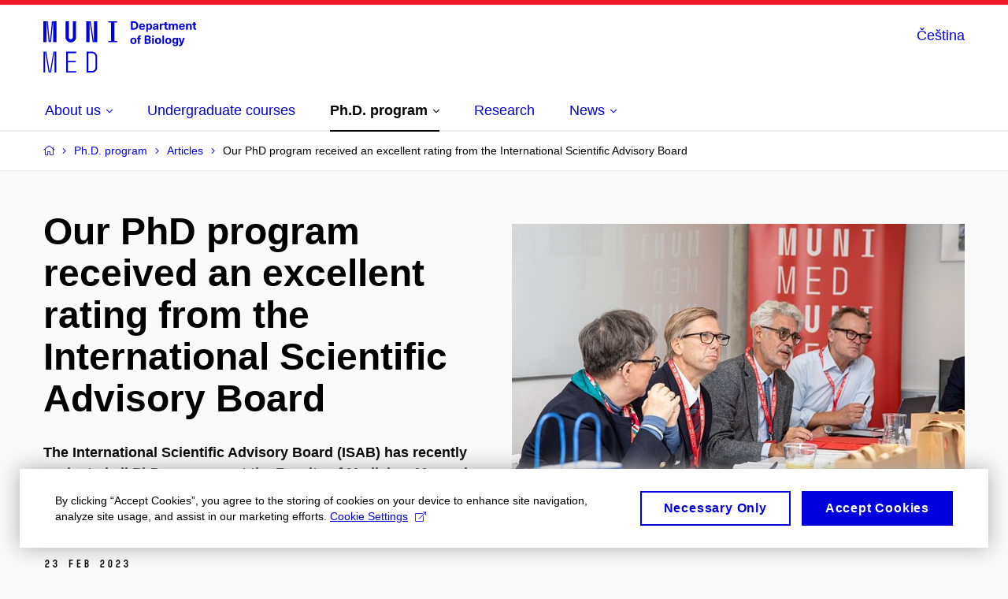

--- FILE ---
content_type: text/html; charset=utf-8
request_url: https://biology.med.muni.cz/en/phd-program/articles/our-phd-program-received-an-excellent-rating-from-the-international-scientific-advisory-board
body_size: 14551
content:


<!doctype html>
<!--[if lte IE 9]>    <html lang="en" class="old-browser no-js no-touch"> <![endif]-->
<!--[if IE 9 ]>    <html lang="en" class="ie9 no-js no-touch"> <![endif]-->
<!--[if (gt IE 9)|!(IE)]><!-->
<html class="no-js" lang="en">
<!--<![endif]-->
<head>
    

<meta charset="utf-8" />
<meta name="viewport" content="width=device-width, initial-scale=1.0">

    <meta name="robots" content="index, follow">

<title>Our PhD program received an excellent rating from the International Scientific Advisory Board | Department of Biology | MUNI MED</title>

<meta name="twitter:site" content="@muni_cz">
<meta name="twitter:card" content="summary">

    <meta name="author" content="0" />
    <meta name="description" content="The International Scientific Advisory Board (ISAB) has recently evaluated all PhD programs at the Faculty of Medicine, Masaryk University. Our Biomedical Sciences PhD program was ranked as excellent, which is the highest possible rating." />
    <meta name="twitter:title" content="Our PhD program received an excellent rating from the International Scientific Advisory Board" />
    <meta property="og:title" content="Our PhD program received an excellent rating from the International Scientific Advisory Board" />
    <meta name="twitter:description" content="The International Scientific Advisory Board (ISAB) has recently evaluated all PhD programs at the Faculty of Medicine, Masaryk University. Our Biomedical Sciences PhD program was ranked as excellent, which is the highest possible rating." />
    <meta property="og:description" content="The International Scientific Advisory Board (ISAB) has recently evaluated all PhD programs at the Faculty of Medicine, Masaryk University. Our Biomedical Sciences PhD program was ranked as excellent, which is the highest possible rating." />
    <meta property="og:image" content="https://cdn.muni.cz/media/3506314/iasb.jpg?mode=crop&center=0.5,0.5&rnd=133216563640000000&upscale=false&width=1200" />
    <meta name="twitter:image" content="https://cdn.muni.cz/media/3506314/iasb.jpg?mode=crop&center=0.5,0.5&rnd=133216563640000000&upscale=false&width=1200" />
    <meta property="og:url" content="https://biology.med.muni.cz/en/phd-program/articles/our-phd-program-received-an-excellent-rating-from-the-international-scientific-advisory-board" />
    <meta property="og:site_name" content="Department of Biology | MUNI MED" />


            <link rel="stylesheet" type="text/css" href="https://cdn.muni.cz/css/MuniWeb/MuniWeb_LF/style.0f839f6d415c1a2909de.css" />
<script type="text/javascript" nonce="349b9504-f182-48a4-a30b-0bf8dc0e675b">/*! For license information please see muniweb-critical.f2b8e652ef8f9f2a5db3.js.LICENSE.txt */
!function(){function e(n){return e="function"==typeof Symbol&&"symbol"==typeof Symbol.iterator?function(e){return typeof e}:function(e){return e&&"function"==typeof Symbol&&e.constructor===Symbol&&e!==Symbol.prototype?"symbol":typeof e},e(n)}!function(n,t){function o(n,t){return e(n)===t}function i(){return"function"!=typeof t.createElement?t.createElement(arguments[0]):u?t.createElementNS.call(t,"http://www.w3.org/2000/svg",arguments[0]):t.createElement.apply(t,arguments)}function a(){var e=t.body;return e||((e=i(u?"svg":"body")).fake=!0),e}var s=[],c=[],r={_version:"3.3.1",_config:{classPrefix:"",enableClasses:!0,enableJSClass:!0,usePrefixes:!0},_q:[],on:function(e,n){var t=this;setTimeout((function(){n(t[e])}),0)},addTest:function(e,n,t){c.push({name:e,fn:n,options:t})},addAsyncTest:function(e){c.push({name:null,fn:e})}},l=function(){};l.prototype=r,l=new l;var d=t.documentElement,u="svg"===d.nodeName.toLowerCase(),f=r._config.usePrefixes?" -webkit- -moz- -o- -ms- ".split(" "):["",""];r._prefixes=f;var m=r.testStyles=function(e,n,o,s){var c,r,l,u,f="modernizr",m=i("div"),p=a();if(parseInt(o,10))for(;o--;)(l=i("div")).id=s?s[o]:f+(o+1),m.appendChild(l);return(c=i("style")).type="text/css",c.id="s"+f,(p.fake?p:m).appendChild(c),p.appendChild(m),c.styleSheet?c.styleSheet.cssText=e:c.appendChild(t.createTextNode(e)),m.id=f,p.fake&&(p.style.background="",p.style.overflow="hidden",u=d.style.overflow,d.style.overflow="hidden",d.appendChild(p)),r=n(m,e),p.fake?(p.parentNode.removeChild(p),d.style.overflow=u,d.offsetHeight):m.parentNode.removeChild(m),!!r};l.addTest("touch",(function(){var e;if("ontouchstart"in n||n.DocumentTouch&&t instanceof DocumentTouch)e=!0;else{var o=["@media (",f.join("touch-enabled),("),"heartz",")","{#modernizr{top:9px;position:absolute}}"].join("");m(o,(function(n){e=9===n.offsetTop}))}return e})),function(){var e,n,t,i,a,r;for(var d in c)if(c.hasOwnProperty(d)){if(e=[],(n=c[d]).name&&(e.push(n.name.toLowerCase()),n.options&&n.options.aliases&&n.options.aliases.length))for(t=0;t<n.options.aliases.length;t++)e.push(n.options.aliases[t].toLowerCase());for(i=o(n.fn,"function")?n.fn():n.fn,a=0;a<e.length;a++)1===(r=e[a].split(".")).length?l[r[0]]=i:(!l[r[0]]||l[r[0]]instanceof Boolean||(l[r[0]]=new Boolean(l[r[0]])),l[r[0]][r[1]]=i),s.push((i?"":"no-")+r.join("-"))}}(),function(e){var n=d.className,t=l._config.classPrefix||"";if(u&&(n=n.baseVal),l._config.enableJSClass){var o=new RegExp("(^|\\s)"+t+"no-js(\\s|$)");n=n.replace(o,"$1"+t+"js$2")}l._config.enableClasses&&(n+=" "+t+e.join(" "+t),u?d.className.baseVal=n:d.className=n)}(s),delete r.addTest,delete r.addAsyncTest;for(var p=0;p<l._q.length;p++)l._q[p]();n.Modernizr=l}(window,document),(navigator.maxTouchPoints>0||navigator.msMaxTouchPoints>0)&&(document.documentElement.className=document.documentElement.className.replace("no-touch","touch"))}(),function(e){e.oneTimeEvent=function(e,n,t){(t=t||document).addEventListener(e,(function t(o){return document.removeEventListener(e,t),n(o)}),!1)},e.isDocumentReady=!1,document.addEventListener("DocumentReady",(function(){e.isDocumentReady=!0})),e.elementReady=function(n,t){e.isDocumentReady?e.oneTimeEvent("ElementsReady."+n,t):e.oneTimeEvent("DocumentReady",t)},e.elementsReady=function(e,n){var t=function(o){e(o),!1!==n&&document.removeEventListener("ElementsReady",t)};document.addEventListener("ElementsReady",t,!1)},e.documentReady=function(e){document.addEventListener("DocumentReady",e,!1)};var n={};e.dictionary=function(e,t){if(null==t)return n[e];n[e]=t};var t={};e.items=function(e,n){if(null==n)return t[e];t[e]=n}}(window.Page=window.Page||{}),window.addEventListener("mc-consent",(function(e){e.detail.includes("mc-analytics")&&window.clarity&&window.clarity("consent")}));</script>

<script nonce="349b9504-f182-48a4-a30b-0bf8dc0e675b" type="text/javascript" class="mc-analytics">
    var _paq = window._paq = window._paq || [];
    
        _paq.push(['disableCookies']);
        _paq.push(['trackPageView']);
    (function() {
    var u="//analytics.ics.muni.cz/";
    _paq.push(['setTrackerUrl', u+'matomo.php']);
    _paq.push(['setSiteId', '179']);
    var d=document, g=d.createElement('script'), s=d.getElementsByTagName('script')[0];
    g.type='text/javascript'; g.async=true; g.src=u+'matomo.js'; s.parentNode.insertBefore(g,s);
    })();
</script>




<link rel="shortcut icon" type="image/x-icon" href="https://cdn.muni.cz/Css/_Shared/Favicons/110000.ico" />









    
</head>

<body>
            <p class="menu-accessibility">
            <a title="Go to main content (shortcut: Alt + 2)" accesskey="2" href="#main">
                Go to main content
            </a>
            <span class="hide">|</span>
            <a href="#menu-main">Go to main menu</a>
        </p>

    
    


            <header class="header">
                <div class="header__wrap">
                    <div class="row-main">
                            <p class="header__logo" role="banner">
                                        <a href="/en" title="Homepage site">
<svg width="194" height="68" viewBox="0 0 194 68"><path fill="#0000dc" d="M-0.06,3l0,26.6l4.14,0l0,-26.6zm4.29,0l2.59,26.6l1.4,0l-2.58,-26.6zm6.73,0l-2.58,26.6l1.4,0l2.59,-26.6zm1.56,0l0,26.6l4.18,0l0,-26.6zm15.69,0l0,20.48c0,3.57,3.23,6.35,6.69,6.35c3.46,0,6.69,-2.78,6.69,-6.35l0,-20.48l-4.18,0l0,20.33c0,1.44,-1.29,2.47,-2.51,2.47c-1.22,0,-2.51,-1.03,-2.51,-2.47l0,-20.33zm26.26,0l0,26.6l4.18,0l0,-26.6zm4.33,0l3.95,26.6l1.45,0l-3.95,-26.6zm5.55,0l0,26.6l4.18,0l0,-26.6zm18.05,25.12l0,1.48l11.36,0l0,-1.48l-3.61,0l0,-23.64l3.61,0l0,-1.48l-11.36,0l0,1.48l3.57,0l0,23.64z"></path><path fill="#0000dc" d="M0.21,41.5l0,26.6l2.01,0l0,-26.6zm2.16,0l4.45,26.6l1.4,0l-4.44,-26.6zm10.45,0l-4.44,26.6l1.36,0l4.45,-26.6zm1.52,0l0,26.6l2.05,0l0,-26.6zm14.75,26.6l12.69,0l0,-1.9l-10.64,0l0,-11.1l10.18,0l0,-1.9l-10.18,0l0,-9.8l10.64,0l0,-1.9l-12.69,0zm26.03,0l6.76,0c3.46,0,6.42,-2.77,6.42,-6.35l0,-13.9c0,-3.5,-2.96,-6.35,-6.42,-6.35l-6.76,0zm2.05,-1.98l0,-22.64l4.71,0c2.32,0,4.37,1.93,4.37,4.4l0,13.84c0,2.47,-2.05,4.4,-4.37,4.4z"></path><path fill="#0000dc" d="M111.23,3.01l0,10.68l3.55,0c3.63,0,5.67,-1.92,5.67,-5.34c0,-3.42,-2.04,-5.34,-5.67,-5.34zm2.19,1.89l1.33,0c2.3,0,3.42,1.14,3.42,3.45c0,2.31,-1.12,3.45,-3.42,3.45l-1.33,0zm12,7.54c-0.9,0,-1.66,-0.55,-1.72,-2.13l5.47,0c0,-0.84,-0.08,-1.42,-0.24,-1.95c-0.48,-1.54,-1.77,-2.53,-3.52,-2.53c-2.39,0,-3.78,1.74,-3.78,3.99c0,2.43,1.39,4.11,3.79,4.11c2.03,0,3.35,-1.16,3.64,-2.55l-2.14,0c-0.1,0.61,-0.66,1.06,-1.5,1.06zm-0.01,-5.13c0.84,0,1.53,0.53,1.66,1.68l-3.33,0c0.17,-1.15,0.81,-1.68,1.67,-1.68zm9.56,-1.44c-0.88,0,-1.72,0.42,-2.19,1.2l-0.03,0l0,-1l-2.03,0l0,10.39l2.09,0l0,-3.69l0.03,0c0.47,0.72,1.29,1.11,2.16,1.11c1.91,0,3.14,-1.57,3.14,-4c0,-2.43,-1.25,-4.01,-3.17,-4.01zm-0.67,1.61c1.01,0,1.65,0.94,1.65,2.4c0,1.45,-0.64,2.4,-1.65,2.4c-0.95,0,-1.59,-0.89,-1.59,-2.4c0,-1.52,0.64,-2.4,1.59,-2.4zm8.37,-1.65c-2.17,0,-3.23,1.17,-3.3,2.62l2.04,0c0.03,-0.72,0.48,-1.15,1.26,-1.15c0.74,0,1.24,0.39,1.24,1.35l0,0.27c-0.47,0.03,-1.33,0.12,-1.9,0.21c-2.21,0.34,-2.96,1.18,-2.96,2.43c0,1.32,0.98,2.31,2.6,2.31c1.05,0,1.9,-0.39,2.48,-1.2l0.03,0c0,0.37,0.03,0.7,0.1,1.02l1.89,0c-0.14,-0.51,-0.21,-1.13,-0.21,-2.09l0,-2.76c0,-1.99,-1.11,-3.01,-3.27,-3.01zm1.24,4.65c0,0.69,-0.07,1.09,-0.43,1.45c-0.3,0.3,-0.76,0.44,-1.2,0.44c-0.74,0,-1.12,-0.39,-1.12,-0.96c0,-0.62,0.35,-0.9,1.22,-1.05c0.45,-0.08,1.09,-0.14,1.53,-0.17zm8.03,-4.53c-0.9,0,-1.57,0.37,-2.08,1.2l-0.03,0l0,-1.08l-1.94,0l0,7.62l2.1,0l0,-3.6c0,-1.5,0.69,-2.31,1.98,-2.31c0.21,0,0.42,0.03,0.66,0.07l0,-1.81c-0.21,-0.06,-0.48,-0.09,-0.69,-0.09zm5.43,6.16c-0.72,0,-0.99,-0.33,-0.99,-1.17l0,-3.31l1.46,0l0,-1.56l-1.46,0l0,-1.98l-2.1,0l0,1.98l-1.23,0l0,1.56l1.23,0l0,3.69c0,1.77,0.77,2.47,2.52,2.47c0.36,0,0.83,-0.06,1.11,-0.15l0,-1.6c-0.13,0.04,-0.35,0.07,-0.54,0.07zm10.76,-6.22c-1.18,0,-1.87,0.49,-2.44,1.3c-0.41,-0.85,-1.19,-1.3,-2.26,-1.3c-0.92,0,-1.56,0.33,-2.12,1.05l-0.03,0l0,-0.87l-1.97,0l0,7.62l2.1,0l0,-3.92c0,-1.42,0.47,-2.23,1.39,-2.23c0.78,0,1.2,0.57,1.2,1.54l0,4.61l2.1,0l0,-3.92c0,-1.44,0.49,-2.23,1.4,-2.23c0.73,0,1.19,0.52,1.19,1.68l0,4.47l2.1,0l0,-4.68c0,-2.07,-1.03,-3.12,-2.66,-3.12zm7.93,6.55c-0.9,0,-1.66,-0.55,-1.72,-2.13l5.47,0c0,-0.84,-0.07,-1.42,-0.24,-1.95c-0.48,-1.54,-1.77,-2.53,-3.52,-2.53c-2.39,0,-3.78,1.74,-3.78,3.99c0,2.43,1.39,4.11,3.79,4.11c2.03,0,3.35,-1.16,3.65,-2.55l-2.15,0c-0.1,0.61,-0.66,1.06,-1.5,1.06zm-0.01,-5.13c0.84,0,1.53,0.53,1.66,1.68l-3.33,0c0.17,-1.15,0.81,-1.68,1.67,-1.68zm9.54,-1.42c-0.98,0,-1.75,0.46,-2.24,1.14l-0.03,0l0,-0.96l-1.96,0l0,7.62l2.1,0l0,-4.08c0,-1.38,0.63,-2.07,1.5,-2.07c0.82,0,1.33,0.52,1.33,1.68l0,4.47l2.1,0l0,-4.68c0,-2.07,-1.09,-3.12,-2.8,-3.12zm8.1,6.22c-0.72,0,-1,-0.33,-1,-1.17l0,-3.31l1.46,0l0,-1.56l-1.46,0l0,-1.98l-2.1,0l0,1.98l-1.22,0l0,1.56l1.22,0l0,3.69c0,1.77,0.77,2.47,2.53,2.47c0.35,0,0.82,-0.06,1.1,-0.15l0,-1.6c-0.13,0.04,-0.34,0.07,-0.53,0.07z"></path><path fill="#0000dc" d="M114.42,23.83c-2.38,0,-3.89,1.57,-3.89,4.05c0,2.47,1.51,4.05,3.89,4.05c2.39,0,3.91,-1.58,3.91,-4.05c0,-2.48,-1.52,-4.05,-3.91,-4.05zm0,1.62c1.04,0,1.7,0.94,1.7,2.43c0,1.48,-0.66,2.43,-1.7,2.43c-1.03,0,-1.69,-0.95,-1.69,-2.43c0,-1.49,0.66,-2.43,1.69,-2.43zm9.02,-3c0.13,0,0.28,0.01,0.37,0.04l0,-1.48c-0.25,-0.06,-0.67,-0.12,-1.03,-0.12c-1.64,0,-2.52,0.82,-2.52,2.49l0,0.69l-1.26,0l0,1.56l1.26,0l0,6.06l2.07,0l0,-6.06l1.44,0l0,-1.56l-1.44,0l0,-0.44c0,-0.86,0.37,-1.18,1.11,-1.18zm5.2,-1.44l0,10.68l4.17,0c2.41,0,3.82,-1.14,3.82,-2.93c0,-1.38,-0.66,-2.17,-2.12,-2.49l0,-0.03c1.24,-0.46,1.86,-1.26,1.86,-2.49c0,-1.63,-1.23,-2.74,-3.89,-2.74zm2.21,1.8l1.66,0c1.22,0,1.74,0.39,1.74,1.27c0,0.92,-0.55,1.32,-1.84,1.32l-1.56,0zm0,4.33l1.57,0c1.41,0,1.97,0.44,1.97,1.4c0,0.9,-0.54,1.33,-1.91,1.33l-1.63,0zm9.43,-4.33l0,-1.8l-2.09,0l0,1.8zm0,8.88l0,-7.62l-2.09,0l0,7.62zm5.45,-7.86c-2.39,0,-3.9,1.57,-3.9,4.05c0,2.47,1.51,4.05,3.9,4.05c2.38,0,3.9,-1.58,3.9,-4.05c0,-2.48,-1.52,-4.05,-3.9,-4.05zm0,1.62c1.03,0,1.69,0.94,1.69,2.43c0,1.48,-0.66,2.43,-1.69,2.43c-1.04,0,-1.7,-0.95,-1.7,-2.43c0,-1.49,0.66,-2.43,1.7,-2.43zm7.54,6.24l0,-10.68l-2.1,0l0,10.68zm5.45,-7.86c-2.39,0,-3.9,1.57,-3.9,4.05c0,2.47,1.51,4.05,3.9,4.05c2.38,0,3.9,-1.58,3.9,-4.05c0,-2.48,-1.52,-4.05,-3.9,-4.05zm0,1.62c1.03,0,1.69,0.94,1.69,2.43c0,1.48,-0.66,2.43,-1.69,2.43c-1.04,0,-1.7,-0.95,-1.7,-2.43c0,-1.49,0.66,-2.43,1.7,-2.43zm8.25,-1.59c-1.92,0,-3.15,1.5,-3.15,3.87c0,2.37,1.21,3.87,3.12,3.87c0.91,0,1.56,-0.35,2.13,-1.14l0.03,0l0,0.67c0,1.49,-0.59,1.97,-1.53,1.97c-0.8,0,-1.28,-0.35,-1.32,-0.93l-2.1,0c0.12,1.5,1.27,2.43,3.37,2.43c2.19,0,3.62,-1.08,3.62,-3.39l0,-7.14l-1.98,0l0,1.02l-0.03,0c-0.59,-0.87,-1.23,-1.23,-2.16,-1.23zm0.57,1.72c0.99,0,1.62,0.86,1.62,2.15c0,1.29,-0.63,2.14,-1.62,2.14c-0.93,0,-1.53,-0.82,-1.53,-2.14c0,-1.32,0.6,-2.15,1.53,-2.15zm12.06,-1.51l-2.16,0l-0.83,2.55c-0.34,1.05,-0.63,2.13,-0.88,3.19l-0.03,0c-0.24,-1.06,-0.53,-2.14,-0.84,-3.19l-0.78,-2.55l-2.25,0l2.16,6.19c0.3,0.86,0.36,1.1,0.36,1.38c0,0.75,-0.56,1.24,-1.4,1.24c-0.31,0,-0.6,-0.05,-0.81,-0.13l0,1.68c0.32,0.08,0.72,0.12,1.1,0.12c1.9,0,2.86,-0.67,3.63,-2.82z"></path><desc>Department of Biology</desc></svg>        </a>

                            </p>

                        <div class="header__side">
                            

                                
    <div class="menu-lang" role="navigation">
        <p class="menu-lang__selected">
                <a href="/phd-program/clanky/our-phd-program-received-an-excellent-rating-from-the-international-scientific-advisory-board"
                   rel="alternate"
                   hreflang="cs"
                   lang="cs"
                   class="menu-lang__selected__link">
                    Čeština
                </a>
        </p>
    </div>

                                
                            



                            <nav class="menu-mobile" role="navigation">
                                <ul class="menu-mobile__list">
                                   
                                        
    <li class="menu-mobile__item">
            <div class="menu-lang" role="navigation">
                <p class="menu-lang__selected">
                        <a href="/phd-program/clanky/our-phd-program-received-an-excellent-rating-from-the-international-scientific-advisory-board"
                           rel="alternate"
                           hreflang="cs"
                           lang="cs"
                           class="menu-mobile__link menu-mobile__link--lang">
                            CS
                        </a>
                </p>
            </div>
    </li>

                                        
                                    


                                        <li class="menu-mobile__item">
                                            <a href="#" class="menu-mobile__link menu-mobile__link--burger">
                                                <span class="menu-mobile__burger"><span></span></span>
                                            </a>
                                        </li>
                                </ul>
                            </nav>

                        </div>

                            <nav id="menu-main" class="menu-primary" role="navigation">
                                <div class="menu-primary__holder">
                                    <div class="menu-primary__wrap">

    <ul class="menu-primary__list">
            <li class="menu-primary__item with-submenu">
        <span class="menu-primary__links">
            <a href="/en/about-us" class="menu-primary__link">
                <span class="menu-primary__inner">About us</span>
                    <span class="icon icon-angle-down"></span>
                
            </a>
                <a href="#" class="menu-primary__toggle icon icon-angle-down" aria-hidden="true"></a>
        </span>
            <div class="menu-submenu">
                    <ul class="menu-submenu__list">
            <li class="menu-submenu__item ">
        <span class="">
            <a href="/en/about-us/about-department" class="menu-submenu__link">
                <span class="menu-primary__inner">About department</span>
                
            </a>
        </span>
    </li>
    <li class="menu-submenu__item ">
        <span class="">
            <a href="/en/about-us/history-of-department" class="menu-submenu__link">
                <span class="menu-primary__inner">History of department</span>
                
            </a>
        </span>
    </li>
    <li class="menu-submenu__item ">
        <span class="">
            <a href="/en/about-us/people" class="menu-submenu__link">
                <span class="menu-primary__inner">People</span>
                
            </a>
        </span>
    </li>
    <li class="menu-submenu__item ">
        <span class="">
            <a href="/en/about-us/open-positions" class="menu-submenu__link">
                <span class="menu-primary__inner">Open positions</span>
                
            </a>
        </span>
    </li>
    <li class="menu-submenu__item ">
        <span class="">
            <a href="/en/about-us/contact" class="menu-submenu__link">
                <span class="menu-primary__inner">Contact</span>
                
            </a>
        </span>
    </li>
    <li class="menu-submenu__item ">
        <span class="">
            <a href="/en/about-us/photogallery" class="menu-submenu__link">
                <span class="menu-primary__inner">Photogallery</span>
                
            </a>
        </span>
    </li>
    </ul>

            </div>
    </li>
    <li class="menu-primary__item ">
        <span class="">
            <a href="/en/undergraduate-courses" class="menu-primary__link">
                <span class="menu-primary__inner">Undergraduate courses</span>
                
            </a>
        </span>
    </li>
    <li class="menu-primary__item with-submenu">
        <span class="menu-primary__links">
            <a href="/en/phd-program" class="menu-primary__link is-active">
                <span class="menu-primary__inner">Ph.D. program</span>
                    <span class="icon icon-angle-down"></span>
                
            </a>
                <a href="#" class="menu-primary__toggle icon icon-angle-down" aria-hidden="true"></a>
        </span>
            <div class="menu-submenu">
                    <ul class="menu-submenu__list">
    <li class="menu-submenu__item ">
        <span class="menu-primary__links">
            <a href="/en/phd-program" class="menu-submenu__link">
                <span class="menu-primary__inner">Ph.D. program</span>
                
            </a>
        </span>
    </li>
            <li class="menu-submenu__item ">
        <span class="">
            <a href="/en/phd-program/structure" class="menu-submenu__link">
                <span class="menu-primary__inner">Structure</span>
                
            </a>
        </span>
    </li>
    <li class="menu-submenu__item ">
        <span class="">
            <a href="/en/phd-program/individual-study-plan" class="menu-submenu__link">
                <span class="menu-primary__inner">Individual Study Plan</span>
                
            </a>
        </span>
    </li>
    <li class="menu-submenu__item ">
        <span class="">
            <a href="/en/phd-program/funding" class="menu-submenu__link">
                <span class="menu-primary__inner">Funding</span>
                
            </a>
        </span>
    </li>
    <li class="menu-submenu__item ">
        <span class="">
            <a href="/en/phd-program/coursework" class="menu-submenu__link">
                <span class="menu-primary__inner">Coursework</span>
                
            </a>
        </span>
    </li>
    <li class="menu-submenu__item ">
        <span class="">
            <a href="/en/phd-program/degree-requirements" class="menu-submenu__link">
                <span class="menu-primary__inner">Degree requirements</span>
                
            </a>
        </span>
    </li>
    <li class="menu-submenu__item ">
        <span class="">
            <a href="/en/phd-program/annual-phd-conference" class="menu-submenu__link">
                <span class="menu-primary__inner">Annual PhD Conference</span>
                
            </a>
        </span>
    </li>
    <li class="menu-submenu__item ">
        <span class="">
            <a href="/en/phd-program/thesis-advisory-committee" class="menu-submenu__link">
                <span class="menu-primary__inner">Thesis Advisory Committee</span>
                
            </a>
        </span>
    </li>
    <li class="menu-submenu__item ">
        <span class="">
            <a href="/en/phd-program/doctoral-thesis" class="menu-submenu__link">
                <span class="menu-primary__inner">Doctoral Thesis</span>
                
            </a>
        </span>
    </li>
    <li class="menu-submenu__item ">
        <span class="">
            <a href="/en/phd-program/application-process" class="menu-submenu__link">
                <span class="menu-primary__inner">Application process</span>
                
            </a>
        </span>
    </li>
    <li class="menu-submenu__item ">
        <span class="">
            <a href="/en/phd-program/contact-information" class="menu-submenu__link">
                <span class="menu-primary__inner">Contact information</span>
                
            </a>
        </span>
    </li>
    <li class="menu-submenu__item ">
        <span class="">
            <a href="/en/phd-program/biotop-seminars" class="menu-submenu__link">
                <span class="menu-primary__inner">BIOTOP seminars</span>
                
            </a>
        </span>
    </li>
    </ul>

            </div>
    </li>
    <li class="menu-primary__item ">
        <span class="">
            <a href="/en/research" class="menu-primary__link">
                <span class="menu-primary__inner">Research</span>
                
            </a>
        </span>
    </li>
    <li class="menu-primary__item with-submenu">
        <span class="menu-primary__links">
            <a href="/en/news" class="menu-primary__link">
                <span class="menu-primary__inner">News </span>
                    <span class="icon icon-angle-down"></span>
                
            </a>
                <a href="#" class="menu-primary__toggle icon icon-angle-down" aria-hidden="true"></a>
        </span>
            <div class="menu-submenu">
                    <ul class="menu-submenu__list">
            <li class="menu-submenu__item ">
        <span class="">
            <a href="/en/news/news" class="menu-submenu__link">
                <span class="menu-primary__inner">News</span>
                
            </a>
        </span>
    </li>
    <li class="menu-submenu__item ">
        <span class="">
            <a href="/en/news/event-calendar" class="menu-submenu__link">
                <span class="menu-primary__inner">Event calendar</span>
                
            </a>
        </span>
    </li>
    </ul>

            </div>
    </li>
    </ul>






                                    </div>
                                   
                                        <a href="#" class="menu-primary__title">
                                            <span></span>
                                            &nbsp;
                                        </a>
                                    
                                    <div class="menu-primary__main-toggle" aria-hidden="true"></div>
                                </div>
                            </nav>
                    </div>
                </div>
                

            </header>


    <main id="main" class="main">


<nav class="menu-breadcrumb" role="navigation">
    <div class="row-main">
        <strong class="vhide">You are here:</strong>
        <ol class="menu-breadcrumb__list" vocab="http://schema.org/" typeof="BreadcrumbList">
            <li class="menu-breadcrumb__item menu-breadcrumb__item--home" property="itemListElement" typeof="ListItem">
                <a class="menu-breadcrumb__link" property="item" typeof="WebPage" href="/en">
                    <span property="name">Home</span></a>
                <span class="icon icon-angle-right"></span>
                <meta property="position" content="1">
            </li>

                <li class="menu-breadcrumb__item menu-breadcrumb__item--mobile">
                    <span class="icon icon-ellipsis-h"></span>
                    <span class="icon icon-angle-right"></span>
                </li>

                <li class="menu-breadcrumb__item menu-breadcrumb__item--mobile-hidden" property="itemListElement" typeof="ListItem">
                            <a href="/en/phd-program" class="menu-breadcrumb__link" property="item" typeof="WebPage">
            <span property="name" category="">Ph.D. program</span></a>

                            
                        <span class="icon icon-angle-right"></span>
                    <meta property="position" content="2">
                </li>
                <li class="menu-breadcrumb__item" property="itemListElement" typeof="ListItem">
                            <a href="/en/phd-program/articles" class="menu-breadcrumb__link" property="item" typeof="WebPage">
            <span property="name" category="">Articles</span></a>

                            
                        <span class="icon icon-angle-right"></span>
                    <meta property="position" content="3">
                </li>
                <li class="menu-breadcrumb__item">
                             <span property="name">Our PhD program received an excellent rating from the International Scientific Advisory Board</span>

                            
                    <meta content="4">
                </li>
        </ol>
    </div>
</nav>




        




    <div class="row-main u-mt-0">
            <div class="grid grid--middle"><div class="grid__cell size--m--6-12 u-pt-50 u-pb-30">

        <h1 class="">Our PhD program received an excellent rating from the International Scientific Advisory Board</h1>        <div class="bold"><p>The International Scientific Advisory Board (ISAB) has recently evaluated all PhD programs at the Faculty of Medicine, Masaryk University. Our Biomedical Sciences PhD program was ranked as excellent, which is the highest possible rating.</p></div>
        <p class="meta">
                <span class="meta__item">
                    <span class="font-muni">
23 Feb 2023                    </span>
                </span>
                                </p>


            </div>
            <div class="grid__cell size--m--6-12">


    <div class="image ">
                    <img src="https://cdn.muni.cz/media/3506314/iasb.jpg?mode=crop&amp;center=0.5,0.5&amp;rnd=133216563640000000&width=575"
                 srcset="https://cdn.muni.cz/media/3506314/iasb.jpg?mode=crop&amp;center=0.5,0.5&amp;rnd=133216563640000000&amp;width=450 450w,https://cdn.muni.cz/media/3506314/iasb.jpg?mode=crop&amp;center=0.5,0.5&amp;rnd=133216563640000000&amp;width=575 575w,https://cdn.muni.cz/media/3506314/iasb.jpg?mode=crop&amp;center=0.5,0.5&amp;rnd=133216563640000000&amp;width=738 738w" sizes="(min-width:1240px) 575px,(min-width:1024px) calc((100vw - 30px) * 0.5 - 20px),(min-width:768px) calc((100vw - 10px) * 1 - 20px),calc((100vw - 10px) * 1 - 20px)" alt="No description"  />

    </div>




            </div>
            </div>
    </div>





            <div class="row-main ">
                        



        <div class="box-content">

    <p>ISAB evaluated for the first time research and doctoral studies at the Faculty of Medicine in October last year. The panel of experts from various disciplines met with the faculty management, heads of departments and supervisors of PhD programs over three days.</p>
<p>The evaluation of PhD programs was part of the evaluation process. ISAB members discussed various aspects of PhD programs together with program directors and students representatives. The outcome of discussions were evaluation reports that provided a direct feedback from the experts in the field assessing the current state of programs as well as giving proposals on how things could be improved.</p>
<p><strong>The evaluators ranked our Biomedical Sciences PhD program with the highest possible rating and indicated it as </strong><span><strong>a best practice example among the existing PhD programs at the Faculty of Medicine of MU.</strong> Some comments of the evaluation report included the following:</span><span></span><span></span></p>
<ul>
<li><span>The study program, with its focus and study goals, effectively follows the research strategy of the department(s).</span></li>
<li><span>The process of admission is transparent and the selected criteria are a prerequisite for the selection of top candidates.</span> It<span> is open to international candidates and sufficient conditions have been created to enable international candidates to apply for admission to the program.</span><span></span></li>
<li><span>The research outputs of doctoral students are adequate to the research outputs of the departments providing the degree program.</span></li>
<li><span></span><span>A system providing feedback to doctoral students is in place.</span></li>
<li><span>The number and qualifying structure of supervisors within the evaluated degree program ensures quality supervision of students.</span></li>
</ul>



        </div>

        </div>








        <div class="row-main u-mt-30 u-mb-50">


<p class="share u-mb-0">
            <a class="share__btn share__btn--text" href="#">
                <span class="icon icon-share-alt"></span>
                Share 
            </a>
            <span class="share__box">
                        <a title="Facebook" class="share__item icon icon-facebook" href="http://www.facebook.com/share.php?u=https%3a%2f%2fbiology.med.muni.cz%2fen%2fphd-program%2farticles%2four-phd-program-received-an-excellent-rating-from-the-international-scientific-advisory-board" target="_blank" rel="noopener">
            <span class="vhide">Facebook</span>
        </a>
        <a class="share__item icon icon-twitter" href="https://twitter.com/intent/tweet?url=https%3a%2f%2fbiology.med.muni.cz%2fen%2fphd-program%2farticles%2four-phd-program-received-an-excellent-rating-from-the-international-scientific-advisory-board&text=Our PhD program received an excellent rating from the International Scientific Advisory Board" title="Twitter">
            <span class="vhide">Twitter</span>
        </a>
        <a title="LinkedIn" class="share__item icon icon-linkedin" href="https://www.linkedin.com/shareArticle?url=https%3a%2f%2fbiology.med.muni.cz%2fen%2fphd-program%2farticles%2four-phd-program-received-an-excellent-rating-from-the-international-scientific-advisory-board&mini=true&title=Our PhD program received an excellent rating from the International Scientific Advisory Board&source=Department+of+Biology+%7c+MUNI+MED" target="_blank" rel="noopener">
            <span class="vhide">LinkedIn</span>
        </a>
        <a title="E-mail" class="share__item icon icon-envelope" href="mailto:?body=https%3a%2f%2fbiology.med.muni.cz%2fen%2fphd-program%2farticles%2four-phd-program-received-an-excellent-rating-from-the-international-scientific-advisory-board&subject=Our PhD program received an excellent rating from the International Scientific Advisory Board">
            <span class="vhide">E-mail</span>
        </a>

            </span>
</p>




        </div>



    <div class="row-main">
        <hr />
<h2 class="h3">More articles</h2>            <div class="crossroad-std">
                <ul class="grid">
                        <li class="grid__cell size--s--1-2 size--l--3-12">



    <article class="box-article-grid">
            <a href="https://biology.med.muni.cz/en/news-and-events/news/the-annual-phd-conference-in-biomedical-sciences-is-comming-soon" class="box-article-grid__inner">
        <p class="box-article-grid__img">

                <img alt="The Annual PhD Conference in Biomedical Sciences is comming soon"
                    src="https://cdn.muni.cz/media/3581248/conference-mozaika-web_image.jpg?mode=crop&amp;center=0.5,0.5&amp;rnd=133426406410000000&amp;heightratio=0.5&width=278"
                    srcset="https://cdn.muni.cz/media/3581248/conference-mozaika-web_image.jpg?mode=crop&amp;center=0.5,0.5&amp;rnd=133426406410000000&amp;heightratio=0.5&amp;width=278 278w,https://cdn.muni.cz/media/3581248/conference-mozaika-web_image.jpg?mode=crop&amp;center=0.5,0.5&amp;rnd=133426406410000000&amp;heightratio=0.5&amp;width=477 477w" sizes="(min-width:1240px) 278px,(min-width:1024px) calc((100vw - 30px) * 0.5 - 20px),(min-width:768px) calc((100vw - 10px) * 0.5 - 20px),calc((100vw - 10px) * 1 - 20px)" />

        
            </p>            
        <div class="box-article-grid__content">
                <p class="box-article-grid__meta meta">

                <span class="meta__item font-muni">
                    <strong>24 Oct 2023</strong>
                </span>

    </p>
     <h3 class="box-article-grid__title">
The Annual PhD Conference in Biomedical Sciences is comming soon      </h3>

<p class="box-article-list__desc">This year, the Biology Department is also organizing the Annual PhD Conference in Biomedical Sciences, which will take place on the 8th-10th of November at the University Campus in Brno. More than 50 PhD students from various departments of the Faculty of Medicine, CEITEC MU and FNUSA-ICRC will present the results of their dissertations in the field of Biomedicine.</p>            
            
        </div>

            </a>
    </article>








                        </li>
                        <li class="grid__cell size--s--1-2 size--l--3-12">



    <article class="box-article-grid">
            <a href="https://biology.med.muni.cz/en/phd-program/biotop-seminars/autumn-edition-2023/transition-from-academic-research-to-business-development-in-technology-transfer-office" class="box-article-grid__inner">
        <p class="box-article-grid__img">

                <img alt="BIOTOP seminar #1 autumn 2023"
                    src="https://cdn.muni.cz/media/3559538/biotop_web_images_fall23.png?mode=crop&amp;center=0.5,0.5&amp;rnd=133379098160000000&amp;heightratio=0.5&width=278"
                    srcset="https://cdn.muni.cz/media/3559538/biotop_web_images_fall23.png?mode=crop&amp;center=0.5,0.5&amp;rnd=133379098160000000&amp;heightratio=0.5&amp;width=278 278w,https://cdn.muni.cz/media/3559538/biotop_web_images_fall23.png?mode=crop&amp;center=0.5,0.5&amp;rnd=133379098160000000&amp;heightratio=0.5&amp;width=477 477w" sizes="(min-width:1240px) 278px,(min-width:1024px) calc((100vw - 30px) * 0.5 - 20px),(min-width:768px) calc((100vw - 10px) * 0.5 - 20px),calc((100vw - 10px) * 1 - 20px)" />

        
            </p>            
        <div class="box-article-grid__content">
                <p class="box-article-grid__meta meta">

                <span class="meta__item font-muni">
                    <strong>18 Sep 2023</strong>
                </span>

    </p>
     <h3 class="box-article-grid__title">
BIOTOP seminar #1 autumn 2023      </h3>

<p class="box-article-list__desc">We are pleased to invite you to the first BIOTOP seminar in the autumn semester 2023. Our first invited speaker will be Dr. Kateřina Šolcová, who will talk about her career path from successfull completion of her PhD studies in Cell Biology at the University of Basel in Switzerland towards her current position as a&#160;member of the business analytical team at Charles University Inovation Prague.</p>            
            
        </div>

            </a>
    </article>








                        </li>
                        <li class="grid__cell size--s--1-2 size--l--3-12 hide-xs hide-s">



    <article class="box-article-grid">
            <a href="https://biology.med.muni.cz/en/news-and-events/news/biology-department-organizes-a-new-series-of-biotop-seminars" class="box-article-grid__inner">
        <p class="box-article-grid__img">

                <img alt="All PhD students are welcome to attend the BIOTOP seminars"
                    src="https://cdn.muni.cz/media/3344094/biotop_web_images3.jpg?mode=crop&amp;center=0.5,0.5&amp;rnd=132762565810000000&amp;heightratio=0.5&width=278"
                    srcset="https://cdn.muni.cz/media/3344094/biotop_web_images3.jpg?mode=crop&amp;center=0.5,0.5&amp;rnd=132762565810000000&amp;heightratio=0.5&amp;width=278 278w,https://cdn.muni.cz/media/3344094/biotop_web_images3.jpg?mode=crop&amp;center=0.5,0.5&amp;rnd=132762565810000000&amp;heightratio=0.5&amp;width=477 477w" sizes="(min-width:1240px) 278px,(min-width:1024px) calc((100vw - 30px) * 0.5 - 20px),(min-width:768px) calc((100vw - 10px) * 0.5 - 20px),calc((100vw - 10px) * 1 - 20px)" />

        
            </p>            
        <div class="box-article-grid__content">
                <p class="box-article-grid__meta meta">

                <span class="meta__item font-muni">
                    <strong>1 Sep 2023</strong>
                </span>

    </p>
     <h3 class="box-article-grid__title">
All PhD students are welcome to attend the BIOTOP seminars      </h3>

<p class="box-article-list__desc">Biology Department is traditionally preparing a&#160;series of BIOTOP seminars that aim to introduce students to career opportunities outside of academia. The seminars are intended for bachelor, master and doctoral students as well as postdoctoral fellows.</p>            
            
        </div>

            </a>
    </article>








                        </li>
                        <li class="grid__cell size--s--1-2 size--l--3-12 hide-xs hide-s">



    <article class="box-article-grid">
            <a href="/en/phd-program/articles/spark-europe-innovator-cafe-scientist-turned-entrepreneur" class="box-article-grid__inner">
        <p class="box-article-grid__img">

                <img alt="SPARK Europe Innovator Cafe | Scientist turned Entrepreneur"
                    src="https://cdn.muni.cz/media/3528139/spark-innovator-cafe_may10_2023_1page_pages-to-jpg-0001.jpg?mode=crop&amp;center=0.5,0.5&amp;rnd=133278573780000000&amp;heightratio=0.5&width=278"
                    srcset="https://cdn.muni.cz/media/3528139/spark-innovator-cafe_may10_2023_1page_pages-to-jpg-0001.jpg?mode=crop&amp;center=0.5,0.5&amp;rnd=133278573780000000&amp;heightratio=0.5&amp;width=278 278w,https://cdn.muni.cz/media/3528139/spark-innovator-cafe_may10_2023_1page_pages-to-jpg-0001.jpg?mode=crop&amp;center=0.5,0.5&amp;rnd=133278573780000000&amp;heightratio=0.5&amp;width=477 477w" sizes="(min-width:1240px) 278px,(min-width:1024px) calc((100vw - 30px) * 0.5 - 20px),(min-width:768px) calc((100vw - 10px) * 0.5 - 20px),calc((100vw - 10px) * 1 - 20px)" />

        
            </p>            
        <div class="box-article-grid__content">
                <p class="box-article-grid__meta meta">

                <span class="meta__item font-muni">
                    <strong>5 May 2023</strong>
                </span>

    </p>
     <h3 class="box-article-grid__title">
SPARK Europe Innovator Cafe | Scientist turned Entrepreneur      </h3>

<p class="box-article-list__desc"><span class="small">All students are invited to join the next SPARK Europe Innovator Cafe with 4 entrepreneurs of rising life-science startups. The event will be held in a&#160;form of a&#160;panel discussion with focus on hidden tips for success in healthcare.</span></p>            
            
        </div>

            </a>
    </article>








                        </li>
                </ul>
            </div>
            <p class="btn-wrap u-mb-50">
                <a href="/en/phd-program/articles" class="btn btn-primary btn-s">
                    <span>All articles</span>
                </a>
            </p>
    </div>



        


    </main>


        <footer class="footer">





            <div class="row-main">

        <div class="footer__menu">
            <div class="grid">
                <div class="grid__cell size--m--1-5 size--l--2-12 footer__menu__toggle">
                    <div class="footer__menu__title with-subitems">
                        <h2 class=""><a href="/en/about-us" class="footer__menu__title__link" title="About us">
About us
                            </a></h2>
                        <a href="#" class="footer__menu__title__toggle icon icon-angle-down" aria-hidden="true" title="Show submenu"></a>
                    </div>
                        <div class="footer__menu__box">
                            <ul class="footer__menu__list">
                                    <li class="footer__menu__item">
                                        <a href="/en/about-us/about-department" class="footer__menu__link" title="About us">
                                            About department
                                        </a>
                                    </li>
                                    <li class="footer__menu__item">
                                        <a href="/en/about-us/history-of-department" class="footer__menu__link" title="About us">
                                            History of department
                                        </a>
                                    </li>
                                    <li class="footer__menu__item">
                                        <a href="/en/about-us/people" class="footer__menu__link" title="About us">
                                            People
                                        </a>
                                    </li>
                                    <li class="footer__menu__item">
                                        <a href="/en/about-us/open-positions" class="footer__menu__link" title="About us">
                                            Open positions
                                        </a>
                                    </li>
                                    <li class="footer__menu__item">
                                        <a href="/en/about-us/contact" class="footer__menu__link" title="About us">
                                            Contact
                                        </a>
                                    </li>
                                    <li class="footer__menu__item">
                                        <a href="/en/about-us/photogallery" class="footer__menu__link" title="About us">
                                            Photogallery
                                        </a>
                                    </li>
                            </ul>
                        </div>
                </div>
                <div class="grid__cell size--m--1-5 size--l--2-12 footer__menu__toggle">
                    <div class="footer__menu__title with-subitems">
                        <h2 class=""><a href="/en/undergraduate-courses" class="footer__menu__title__link" title="Undergraduate courses">
Undergraduate courses
                            </a></h2>
                        <a href="#" class="footer__menu__title__toggle icon icon-angle-down" aria-hidden="true" title="Show submenu"></a>
                    </div>
                </div>
                <div class="grid__cell size--m--1-5 size--l--2-12 footer__menu__toggle">
                    <div class="footer__menu__title with-subitems">
                        <h2 class=""><a href="/en/phd-program" class="footer__menu__title__link" title="Ph.D. program">
Ph.D. program
                            </a></h2>
                        <a href="#" class="footer__menu__title__toggle icon icon-angle-down" aria-hidden="true" title="Show submenu"></a>
                    </div>
                        <div class="footer__menu__box">
                            <ul class="footer__menu__list">
                                    <li class="footer__menu__item">
                                        <a href="/en/phd-program/structure" class="footer__menu__link" title="Ph.D. program">
                                            Structure
                                        </a>
                                    </li>
                                    <li class="footer__menu__item">
                                        <a href="/en/phd-program/individual-study-plan" class="footer__menu__link" title="Ph.D. program">
                                            Individual Study Plan
                                        </a>
                                    </li>
                                    <li class="footer__menu__item">
                                        <a href="/en/phd-program/funding" class="footer__menu__link" title="Ph.D. program">
                                            Funding
                                        </a>
                                    </li>
                                    <li class="footer__menu__item">
                                        <a href="/en/phd-program/coursework" class="footer__menu__link" title="Ph.D. program">
                                            Coursework
                                        </a>
                                    </li>
                                    <li class="footer__menu__item">
                                        <a href="/en/phd-program/degree-requirements" class="footer__menu__link" title="Ph.D. program">
                                            Degree requirements
                                        </a>
                                    </li>
                                    <li class="footer__menu__item">
                                        <a href="/en/phd-program/annual-phd-conference" class="footer__menu__link" title="Ph.D. program">
                                            Annual PhD Conference
                                        </a>
                                    </li>
                                    <li class="footer__menu__item">
                                        <a href="/en/phd-program/thesis-advisory-committee" class="footer__menu__link" title="Ph.D. program">
                                            Thesis Advisory Committee
                                        </a>
                                    </li>
                                    <li class="footer__menu__item">
                                        <a href="/en/phd-program/doctoral-thesis" class="footer__menu__link" title="Ph.D. program">
                                            Doctoral Thesis
                                        </a>
                                    </li>
                                    <li class="footer__menu__item">
                                        <a href="/en/phd-program/application-process" class="footer__menu__link" title="Ph.D. program">
                                            Application process
                                        </a>
                                    </li>
                                    <li class="footer__menu__item">
                                        <a href="/en/phd-program/contact-information" class="footer__menu__link" title="Ph.D. program">
                                            Contact information
                                        </a>
                                    </li>
                                    <li class="footer__menu__item">
                                        <a href="/en/phd-program/biotop-seminars" class="footer__menu__link" title="Ph.D. program">
                                            BIOTOP seminars
                                        </a>
                                    </li>
                            </ul>
                        </div>
                </div>
                <div class="grid__cell size--m--1-5 size--l--2-12 footer__menu__toggle">
                    <div class="footer__menu__title with-subitems">
                        <h2 class=""><a href="/en/research" class="footer__menu__title__link" title="Research">
Research
                            </a></h2>
                        <a href="#" class="footer__menu__title__toggle icon icon-angle-down" aria-hidden="true" title="Show submenu"></a>
                    </div>
                </div>
                <div class="grid__cell size--m--1-5 size--l--2-12 footer__menu__toggle">
                    <div class="footer__menu__title with-subitems">
                        <h2 class=""><a href="/en/news" class="footer__menu__title__link" title="News ">
News 
                            </a></h2>
                        <a href="#" class="footer__menu__title__toggle icon icon-angle-down" aria-hidden="true" title="Show submenu"></a>
                    </div>
                        <div class="footer__menu__box">
                            <ul class="footer__menu__list">
                                    <li class="footer__menu__item">
                                        <a href="/en/news/news" class="footer__menu__link" title="News ">
                                            News
                                        </a>
                                    </li>
                                    <li class="footer__menu__item">
                                        <a href="/en/news/event-calendar" class="footer__menu__link" title="News ">
                                            Event calendar
                                        </a>
                                    </li>
                            </ul>
                        </div>
                </div>
            </div>
        </div>




                    <div class="footer__links">
                        <div class="grid">
                                    <div class="grid__cell size--auto">
                                        <p>
                                            <a class="" href="https://www.muni.cz/en"  target="_blank" rel="noopener">
                                                Masaryk University
                                            </a>
                                        </p>
                                    </div>
                                    <div class="grid__cell size--auto">
                                        <p>
                                            <a class="" href="http://www.med.muni.cz"  target="_blank" rel="noopener">
                                                Faculty of Medicine
                                            </a>
                                        </p>
                                    </div>
                                    <div class="grid__cell size--auto">
                                        <p>
                                            <a class="" href="http://www.eurostemcell.org/"  target="_blank" rel="noopener">
                                                EuroStemCell
                                            </a>
                                        </p>
                                    </div>
                                    <div class="grid__cell size--auto">
                                        <p>
                                            <a class="" href="https://is.muni.cz/?lang=en"  target="_blank" rel="noopener">
                                                IS MU
                                            </a>
                                        </p>
                                    </div>
                        </div>
                    </div>




                    <div class="footer__bottom">
                        <div class="footer__copyrights">
                                © 2025 <a href="https://www.muni.cz/en" target="_blank" rel="noopener">Masaryk University</a>
                                <br />
                            <span class="meta">
                                    <span class="meta__item"><a href="/en/system/web-admin">Web Admin</a></span>
                                                                    <span class="meta__item"><a href="#" class="mc-open-dialog">Cookies</a></span>
                            </span>
                        </div>

                    </div>

                

            </div>
        </footer>

<div class="box-fixed-notice box-fixed-notice--old-browsers">
    <div class="row-main">
<form action="/en/phd-program/articles/our-phd-program-received-an-excellent-rating-from-the-international-scientific-advisory-board" enctype="multipart/form-data" method="post">            <p class="box-fixed-notice__text">
                You are running an old browser version. We recommend updating your browser to its latest version.
            </p>
            <p class="box-fixed-notice__btn-wrap">
                    <a href="/en/system/old-browsers" class="btn btn-white btn-border btn-s">
                        <span>More info</span>
                    </a>
                <button type="submit" class="btn btn-white btn-border btn-s">
                    <span>Close</span>
                </button>
            </p>
<input name='ufprt' type='hidden' value='3S61WNvc82mpiptj37pUWQXnbRy62Zh/h5hs6WmUYets5k9Y+NsDZyQ2OzTnULtkJ2H2UQb4djMGcZFQ8vOd1AaGiYgNLD56ASEnSl3AvabdvzMb4TYLg7OyW+XLgV0K9j3vwVj7s7TQ9FOgBAqDimQFl2BroDGlyQ3dDLNTIEYVyyJj' /></form>    </div>
</div>
    <script nonce="349b9504-f182-48a4-a30b-0bf8dc0e675b">
    !function(i,c){i.muniCookies=c;var s=document.createElement("script");s.src=c.scriptUrl+"main.js",document.head.appendChild(s)}(window,{
        scriptUrl: 'https://cdn.muni.cz/Scripts/libs/muni-cookies/',
        lang: 'en',
        
        key: 'c0b44d3d-6200-4465-a7bc-9c62fa31d621'})
</script>
<script type="text/javascript" src="https://cdn.muni.cz/css/MuniWeb/_Shared/muniweb.bb1d162bd66f215c8ff7.js" nonce="349b9504-f182-48a4-a30b-0bf8dc0e675b"></script>



    <script nonce="349b9504-f182-48a4-a30b-0bf8dc0e675b">App.run({}); Page.run();</script>
    
</body>
</html>







